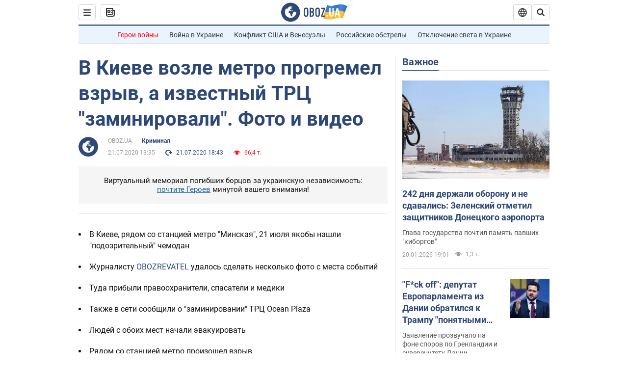

--- FILE ---
content_type: application/x-javascript; charset=utf-8
request_url: https://servicer.idealmedia.io/1418748/1?nocmp=1&sessionId=697004c8-14c06&sessionPage=1&sessionNumberWeek=1&sessionNumber=1&scale_metric_1=64.00&scale_metric_2=256.00&scale_metric_3=100.00&cbuster=1768948936010407209519&pvid=6b538924-8b53-429d-8cc7-a6ca23ce4fd7&implVersion=11&lct=1763555100&mp4=1&ap=1&consentStrLen=0&wlid=540e7c59-7138-477d-8da9-c3963c46d17f&uniqId=06141&niet=4g&nisd=false&evt=%5B%7B%22event%22%3A1%2C%22methods%22%3A%5B1%2C2%5D%7D%2C%7B%22event%22%3A2%2C%22methods%22%3A%5B1%2C2%5D%7D%5D&pv=5&jsv=es6&dpr=1&hashCommit=cbd500eb&apt=2020-07-21T13%3A35%3A00&tfre=4231&w=0&h=1&tl=150&tlp=1&sz=0x1&szp=1&szl=1&cxurl=https%3A%2F%2Fincident.obozrevatel.com%2Fkiyany%2Fcrime%2Fv-kieve-vozle-metro-nashli-podozritelnyij-chemodan-a-izvestnyij-trts-zaminirovali.htm&ref=&lu=https%3A%2F%2Fincident.obozrevatel.com%2Fkiyany%2Fcrime%2Fv-kieve-vozle-metro-nashli-podozritelnyij-chemodan-a-izvestnyij-trts-zaminirovali.htm
body_size: 822
content:
var _mgq=_mgq||[];
_mgq.push(["IdealmediaLoadGoods1418748_06141",[
["champion.com.ua","11962959","1","Мудрик отримав вердикт щодо свого майбутнього у Челсі","Лондонське Челсі може достроково припинити співпрацю із українським вінгером Михайлом Мудриком","0","","","","_LQj8Lalx2HMCi9uR3Bkr3036o3YrXzzGEXTddtFHsBKLdfngGlto9qxGjRgYmxhJP9NESf5a0MfIieRFDqB_Kldt0JdlZKDYLbkLtP-Q-X6oA88NB4iBOly-qyoFxOe",{"i":"https://s-img.idealmedia.io/n/11962959/45x45/423x0x1074x1074/aHR0cDovL2ltZ2hvc3RzLmNvbS90LzY4NzA0MS9jMTkwYjBjYTAwNjJmMWZkYTU4NmVkYTUwMzcxOWNkMC5qcGVn.webp?v=1768948936--jvq3EtGLBHfC-Y7bD-NQp1i7nUY0YXjW2dSxRlhKY0","l":"https://clck.idealmedia.io/pnews/11962959/i/1298901/pp/1/1?h=_LQj8Lalx2HMCi9uR3Bkr3036o3YrXzzGEXTddtFHsBKLdfngGlto9qxGjRgYmxhJP9NESf5a0MfIieRFDqB_Kldt0JdlZKDYLbkLtP-Q-X6oA88NB4iBOly-qyoFxOe&utm_campaign=obozrevatel.com&utm_source=obozrevatel.com&utm_medium=referral&rid=45193188-f651-11f0-a315-d404e6f98490&tt=Direct&att=3&afrd=296&iv=11&ct=1&gdprApplies=0&muid=q0kghw5MDYGe&st=-300&mp4=1&h2=RGCnD2pppFaSHdacZpvmnoTb7XFiyzmF87A5iRFByjtRGCPw-Jj4BtYdULfjGweqJaGSQGEi6nxpFvL8b2o0UA**","adc":[],"sdl":0,"dl":"","category":"Спорт","dbbr":0,"bbrt":0,"type":"e","media-type":"static","clicktrackers":[],"cta":"Читати далі","cdt":"","tri":"45194588-f651-11f0-a315-d404e6f98490","crid":"11962959"}],],
{"awc":{},"dt":"desktop","ts":"","tt":"Direct","isBot":1,"h2":"RGCnD2pppFaSHdacZpvmnoTb7XFiyzmF87A5iRFByjtRGCPw-Jj4BtYdULfjGweqJaGSQGEi6nxpFvL8b2o0UA**","ats":0,"rid":"45193188-f651-11f0-a315-d404e6f98490","pvid":"6b538924-8b53-429d-8cc7-a6ca23ce4fd7","iv":11,"brid":32,"muidn":"q0kghw5MDYGe","dnt":2,"cv":2,"afrd":296,"consent":true,"adv_src_id":39175}]);
_mgqp();
